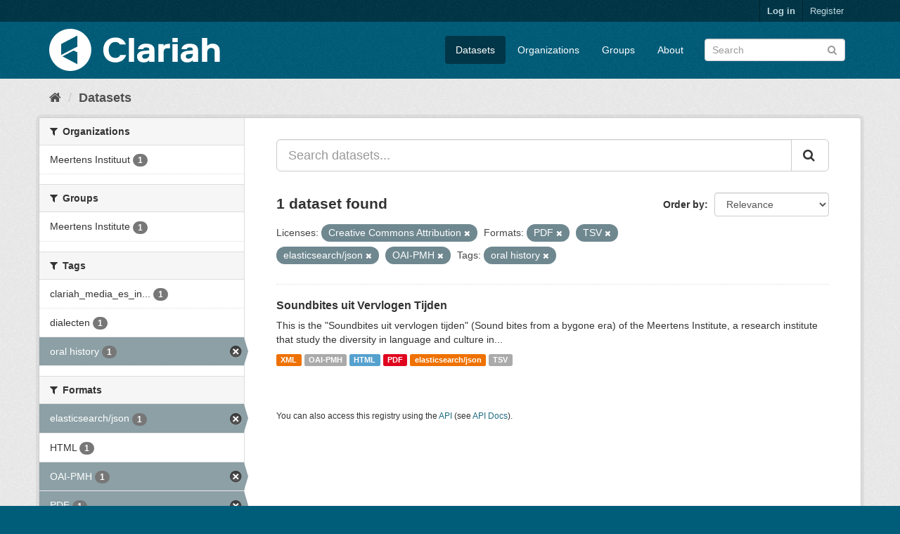

--- FILE ---
content_type: text/html; charset=utf-8
request_url: https://mediasuitedata.clariah.nl/dataset?res_format=PDF&res_format=TSV&res_format=elasticsearch%2Fjson&license_id=cc-by&res_format=OAI-PMH&tags=oral+history
body_size: 34849
content:
<!DOCTYPE html>
<!--[if IE 9]> <html lang="en" class="ie9"> <![endif]-->
<!--[if gt IE 8]><!--> <html lang="en"> <!--<![endif]-->
  <head>
    <link rel="stylesheet" type="text/css" href="/fanstatic/vendor/:version:2020-02-20T15:31:21.83/select2/select2.css" />
<link rel="stylesheet" type="text/css" href="/fanstatic/css/:version:2020-02-20T15:31:21.81/main.min.css" />
<link rel="stylesheet" type="text/css" href="/fanstatic/vendor/:version:2020-02-20T15:31:21.83/font-awesome/css/font-awesome.min.css" />

    <meta charset="utf-8" />
      <meta name="generator" content="ckan 2.8.2" />
      <meta name="viewport" content="width=device-width, initial-scale=1.0">
    <title>Datasets - CLARIAH Labs Dataset Registry</title>

    
    <link rel="shortcut icon" href="/base/images/ckan.ico" />
    
      
    

    
      
      
    
    
  </head>

  
  <body data-site-root="https://mediasuitedata.clariah.nl/" data-locale-root="https://mediasuitedata.clariah.nl/" >

    
    <div class="hide"><a href="#content">Skip to content</a></div>
  

  
     
<header class="account-masthead">
  <div class="container">
     
    <nav class="account not-authed">
      <ul class="list-unstyled">
        
        <li><a href="/user/login">Log in</a></li>
        
        <li><a class="sub" href="/user/register">Register</a></li>
         
      </ul>
    </nav>
     
  </div>
</header>

<header class="navbar navbar-static-top masthead">
    
  <div class="container">
    <div class="navbar-right">
      <button data-target="#main-navigation-toggle" data-toggle="collapse" class="navbar-toggle collapsed" type="button">
        <span class="fa fa-bars"></span>
      </button>
    </div>
    <hgroup class="header-image navbar-left">
       
      <a class="logo" href="/"><img src="/uploads/admin/2022-04-01-091505.287285clariah.svg" alt="CLARIAH Labs Dataset Registry" title="CLARIAH Labs Dataset Registry" /></a>
       
    </hgroup>

    <div class="collapse navbar-collapse" id="main-navigation-toggle">
      
      <nav class="section navigation">
        <ul class="nav nav-pills">
           <li class="active"><a href="/dataset">Datasets</a></li><li><a href="/organization">Organizations</a></li><li><a href="/group">Groups</a></li><li><a href="/about">About</a></li> 
        </ul>
      </nav>
       
      <form class="section site-search simple-input" action="/dataset" method="get">
        <div class="field">
          <label for="field-sitewide-search">Search Datasets</label>
          <input id="field-sitewide-search" type="text" class="form-control" name="q" placeholder="Search" />
          <button class="btn-search" type="submit"><i class="fa fa-search"></i></button>
        </div>
      </form>
      
    </div>
  </div>
</header>

  
    <div role="main">
      <div id="content" class="container">
        
          
            <div class="flash-messages">
              
                
              
            </div>
          

          
            <div class="toolbar">
              
                
                  <ol class="breadcrumb">
                    
<li class="home"><a href="/"><i class="fa fa-home"></i><span> Home</span></a></li>
                    
  <li class="active"><a href="dataset_search?action=search&amp;controller=package">Datasets</a></li>

                  </ol>
                
              
            </div>
          

          <div class="row wrapper">
            
            
            

            
              <aside class="secondary col-sm-3">
                
                
<div class="filters">
  <div>
    
      

  
  
    
      
      
        <section class="module module-narrow module-shallow">
          
            <h2 class="module-heading">
              <i class="fa fa-filter"></i>
              
              Organizations
            </h2>
          
          
            
            
              <nav>
                <ul class="list-unstyled nav nav-simple nav-facet">
                  
                    
                    
                    
                    
                      <li class="nav-item">
                        <a href="/dataset?organization=meertens-instituut&amp;res_format=PDF&amp;res_format=TSV&amp;res_format=elasticsearch%2Fjson&amp;license_id=cc-by&amp;res_format=OAI-PMH&amp;tags=oral+history" title="">
                          <span class="item-label">Meertens Instituut</span>
                          <span class="hidden separator"> - </span>
                          <span class="item-count badge">1</span>
                        </a>
                      </li>
                  
                </ul>
              </nav>

              <p class="module-footer">
                
                  
                
              </p>
            
            
          
        </section>
      
    
  

    
      

  
  
    
      
      
        <section class="module module-narrow module-shallow">
          
            <h2 class="module-heading">
              <i class="fa fa-filter"></i>
              
              Groups
            </h2>
          
          
            
            
              <nav>
                <ul class="list-unstyled nav nav-simple nav-facet">
                  
                    
                    
                    
                    
                      <li class="nav-item">
                        <a href="/dataset?res_format=PDF&amp;res_format=TSV&amp;res_format=elasticsearch%2Fjson&amp;license_id=cc-by&amp;res_format=OAI-PMH&amp;tags=oral+history&amp;groups=meertens-institute" title="">
                          <span class="item-label">Meertens Institute</span>
                          <span class="hidden separator"> - </span>
                          <span class="item-count badge">1</span>
                        </a>
                      </li>
                  
                </ul>
              </nav>

              <p class="module-footer">
                
                  
                
              </p>
            
            
          
        </section>
      
    
  

    
      

  
  
    
      
      
        <section class="module module-narrow module-shallow">
          
            <h2 class="module-heading">
              <i class="fa fa-filter"></i>
              
              Tags
            </h2>
          
          
            
            
              <nav>
                <ul class="list-unstyled nav nav-simple nav-facet">
                  
                    
                    
                    
                    
                      <li class="nav-item">
                        <a href="/dataset?tags=clariah_media_es_indexed&amp;res_format=PDF&amp;res_format=TSV&amp;res_format=elasticsearch%2Fjson&amp;license_id=cc-by&amp;res_format=OAI-PMH&amp;tags=oral+history" title="clariah_media_es_indexed">
                          <span class="item-label">clariah_media_es_in...</span>
                          <span class="hidden separator"> - </span>
                          <span class="item-count badge">1</span>
                        </a>
                      </li>
                  
                    
                    
                    
                    
                      <li class="nav-item">
                        <a href="/dataset?res_format=PDF&amp;res_format=TSV&amp;res_format=elasticsearch%2Fjson&amp;license_id=cc-by&amp;res_format=OAI-PMH&amp;tags=oral+history&amp;tags=dialecten" title="">
                          <span class="item-label">dialecten</span>
                          <span class="hidden separator"> - </span>
                          <span class="item-count badge">1</span>
                        </a>
                      </li>
                  
                    
                    
                    
                    
                      <li class="nav-item active">
                        <a href="/dataset?res_format=PDF&amp;res_format=TSV&amp;res_format=elasticsearch%2Fjson&amp;license_id=cc-by&amp;res_format=OAI-PMH" title="">
                          <span class="item-label">oral history</span>
                          <span class="hidden separator"> - </span>
                          <span class="item-count badge">1</span>
                        </a>
                      </li>
                  
                </ul>
              </nav>

              <p class="module-footer">
                
                  
                
              </p>
            
            
          
        </section>
      
    
  

    
      

  
  
    
      
      
        <section class="module module-narrow module-shallow">
          
            <h2 class="module-heading">
              <i class="fa fa-filter"></i>
              
              Formats
            </h2>
          
          
            
            
              <nav>
                <ul class="list-unstyled nav nav-simple nav-facet">
                  
                    
                    
                    
                    
                      <li class="nav-item active">
                        <a href="/dataset?res_format=PDF&amp;res_format=TSV&amp;license_id=cc-by&amp;res_format=OAI-PMH&amp;tags=oral+history" title="">
                          <span class="item-label">elasticsearch/json</span>
                          <span class="hidden separator"> - </span>
                          <span class="item-count badge">1</span>
                        </a>
                      </li>
                  
                    
                    
                    
                    
                      <li class="nav-item">
                        <a href="/dataset?res_format=HTML&amp;res_format=PDF&amp;res_format=TSV&amp;res_format=elasticsearch%2Fjson&amp;license_id=cc-by&amp;res_format=OAI-PMH&amp;tags=oral+history" title="">
                          <span class="item-label">HTML</span>
                          <span class="hidden separator"> - </span>
                          <span class="item-count badge">1</span>
                        </a>
                      </li>
                  
                    
                    
                    
                    
                      <li class="nav-item active">
                        <a href="/dataset?res_format=PDF&amp;res_format=TSV&amp;res_format=elasticsearch%2Fjson&amp;license_id=cc-by&amp;tags=oral+history" title="">
                          <span class="item-label">OAI-PMH</span>
                          <span class="hidden separator"> - </span>
                          <span class="item-count badge">1</span>
                        </a>
                      </li>
                  
                    
                    
                    
                    
                      <li class="nav-item active">
                        <a href="/dataset?res_format=TSV&amp;res_format=elasticsearch%2Fjson&amp;license_id=cc-by&amp;res_format=OAI-PMH&amp;tags=oral+history" title="">
                          <span class="item-label">PDF</span>
                          <span class="hidden separator"> - </span>
                          <span class="item-count badge">1</span>
                        </a>
                      </li>
                  
                    
                    
                    
                    
                      <li class="nav-item active">
                        <a href="/dataset?res_format=PDF&amp;res_format=elasticsearch%2Fjson&amp;license_id=cc-by&amp;res_format=OAI-PMH&amp;tags=oral+history" title="">
                          <span class="item-label">TSV</span>
                          <span class="hidden separator"> - </span>
                          <span class="item-count badge">1</span>
                        </a>
                      </li>
                  
                    
                    
                    
                    
                      <li class="nav-item">
                        <a href="/dataset?res_format=PDF&amp;res_format=TSV&amp;res_format=elasticsearch%2Fjson&amp;license_id=cc-by&amp;res_format=OAI-PMH&amp;res_format=XML&amp;tags=oral+history" title="">
                          <span class="item-label">XML</span>
                          <span class="hidden separator"> - </span>
                          <span class="item-count badge">1</span>
                        </a>
                      </li>
                  
                </ul>
              </nav>

              <p class="module-footer">
                
                  
                
              </p>
            
            
          
        </section>
      
    
  

    
      

  
  
    
      
      
        <section class="module module-narrow module-shallow">
          
            <h2 class="module-heading">
              <i class="fa fa-filter"></i>
              
              Licenses
            </h2>
          
          
            
            
              <nav>
                <ul class="list-unstyled nav nav-simple nav-facet">
                  
                    
                    
                    
                    
                      <li class="nav-item active">
                        <a href="/dataset?res_format=PDF&amp;res_format=TSV&amp;res_format=elasticsearch%2Fjson&amp;res_format=OAI-PMH&amp;tags=oral+history" title="Creative Commons Attribution">
                          <span class="item-label">Creative Commons At...</span>
                          <span class="hidden separator"> - </span>
                          <span class="item-count badge">1</span>
                        </a>
                      </li>
                  
                </ul>
              </nav>

              <p class="module-footer">
                
                  
                
              </p>
            
            
          
        </section>
      
    
  

    
  </div>
  <a class="close no-text hide-filters"><i class="fa fa-times-circle"></i><span class="text">close</span></a>
</div>

              </aside>
            

            
              <div class="primary col-sm-9 col-xs-12">
                
                
  <section class="module">
    <div class="module-content">
      
        
      
      
        
        
        







<form id="dataset-search-form" class="search-form" method="get" data-module="select-switch">

  
    <div class="input-group search-input-group">
      <input aria-label="Search datasets..." id="field-giant-search" type="text" class="form-control input-lg" name="q" value="" autocomplete="off" placeholder="Search datasets...">
      
      <span class="input-group-btn">
        <button class="btn btn-default btn-lg" type="submit" value="search">
          <i class="fa fa-search"></i>
        </button>
      </span>
      
    </div>
  

  
    <span>
  
  

  
  
  
  <input type="hidden" name="res_format" value="PDF" />
  
  
  
  
  
  <input type="hidden" name="res_format" value="TSV" />
  
  
  
  
  
  <input type="hidden" name="res_format" value="elasticsearch/json" />
  
  
  
  
  
  <input type="hidden" name="license_id" value="cc-by" />
  
  
  
  
  
  <input type="hidden" name="res_format" value="OAI-PMH" />
  
  
  
  
  
  <input type="hidden" name="tags" value="oral history" />
  
  
  
  </span>
  

  
    
      <div class="form-select form-group control-order-by">
        <label for="field-order-by">Order by</label>
        <select id="field-order-by" name="sort" class="form-control">
          
            
              <option value="score desc, metadata_modified desc" selected="selected">Relevance</option>
            
          
            
              <option value="title_string asc">Name Ascending</option>
            
          
            
              <option value="title_string desc">Name Descending</option>
            
          
            
              <option value="metadata_modified desc">Last Modified</option>
            
          
            
          
        </select>
        
        <button class="btn btn-default js-hide" type="submit">Go</button>
        
      </div>
    
  

  
    
      <h2>

  
  
  
  

1 dataset found</h2>
    
  

  
    
      <p class="filter-list">
        
          
          <span class="facet">Licenses:</span>
          
            <span class="filtered pill">Creative Commons Attribution
              <a href="dataset?res_format=PDF&amp;res_format=TSV&amp;res_format=elasticsearch%2Fjson&amp;res_format=OAI-PMH&amp;tags=oral+history" class="remove" title="Remove"><i class="fa fa-times"></i></a>
            </span>
          
        
          
          <span class="facet">Formats:</span>
          
            <span class="filtered pill">PDF
              <a href="dataset?res_format=TSV&amp;res_format=elasticsearch%2Fjson&amp;license_id=cc-by&amp;res_format=OAI-PMH&amp;tags=oral+history" class="remove" title="Remove"><i class="fa fa-times"></i></a>
            </span>
          
            <span class="filtered pill">TSV
              <a href="dataset?res_format=PDF&amp;res_format=elasticsearch%2Fjson&amp;license_id=cc-by&amp;res_format=OAI-PMH&amp;tags=oral+history" class="remove" title="Remove"><i class="fa fa-times"></i></a>
            </span>
          
            <span class="filtered pill">elasticsearch/json
              <a href="dataset?res_format=PDF&amp;res_format=TSV&amp;license_id=cc-by&amp;res_format=OAI-PMH&amp;tags=oral+history" class="remove" title="Remove"><i class="fa fa-times"></i></a>
            </span>
          
            <span class="filtered pill">OAI-PMH
              <a href="dataset?res_format=PDF&amp;res_format=TSV&amp;res_format=elasticsearch%2Fjson&amp;license_id=cc-by&amp;tags=oral+history" class="remove" title="Remove"><i class="fa fa-times"></i></a>
            </span>
          
        
          
          <span class="facet">Tags:</span>
          
            <span class="filtered pill">oral history
              <a href="dataset?res_format=PDF&amp;res_format=TSV&amp;res_format=elasticsearch%2Fjson&amp;license_id=cc-by&amp;res_format=OAI-PMH" class="remove" title="Remove"><i class="fa fa-times"></i></a>
            </span>
          
        
      </p>
      <a class="show-filters btn btn-default">Filter Results</a>
    
  

</form>




      
      
        

  
    <ul class="dataset-list list-unstyled">
    	
	      
	        






  <li class="dataset-item">
    
      <div class="dataset-content">
        
          <h3 class="dataset-heading">
            
              
            
            
              <a href="/dataset/soundbites">Soundbites uit Vervlogen Tijden</a>
            
            
              
              
            
          </h3>
        
        
          
        
        
          
            <div>This is the "Soundbites uit vervlogen tijden" (Sound bites from a bygone era) of the Meertens Institute, a research institute that study the diversity in language and culture in...</div>
          
        
      </div>
      
        
          
            <ul class="dataset-resources list-unstyled">
              
                
                <li>
                  <a href="/dataset/soundbites" class="label label-default" data-format="xml">XML</a>
                </li>
                
                <li>
                  <a href="/dataset/soundbites" class="label label-default" data-format="oai-pmh">OAI-PMH</a>
                </li>
                
                <li>
                  <a href="/dataset/soundbites" class="label label-default" data-format="html">HTML</a>
                </li>
                
                <li>
                  <a href="/dataset/soundbites" class="label label-default" data-format="pdf">PDF</a>
                </li>
                
                <li>
                  <a href="/dataset/soundbites" class="label label-default" data-format="elasticsearch/json">elasticsearch/json</a>
                </li>
                
                <li>
                  <a href="/dataset/soundbites" class="label label-default" data-format="tsv">TSV</a>
                </li>
                
              
            </ul>
          
        
      
    
  </li>

	      
	    
    </ul>
  

      
    </div>

    
      
    
  </section>

  
  <section class="module">
    <div class="module-content">
      
      <small>
        
        
        
           You can also access this registry using the <a href="/api/3">API</a> (see <a href="http://docs.ckan.org/en/2.8/api/">API Docs</a>). 
      </small>
      
    </div>
  </section>
  

              </div>
            
          </div>
        
      </div>
    </div>
  
    <footer class="site-footer">
  <div class="container">
    
    <div class="row">
      <div class="col-md-8 footer-links">
        
          <ul class="list-unstyled">
            
              <li><a href="/about">About CLARIAH Labs Dataset Registry</a></li>
            
          </ul>
          <ul class="list-unstyled">
            
              
              <li><a href="http://docs.ckan.org/en/2.8/api/">CKAN API</a></li>
              <li><a href="http://www.ckan.org/">CKAN Association</a></li>
              <li><a href="http://www.opendefinition.org/okd/"><img src="/base/images/od_80x15_blue.png" alt="Open Data"></a></li>
            
          </ul>
        
      </div>
      <div class="col-md-4 attribution">
        
          <p><strong>Powered by</strong> <a class="hide-text ckan-footer-logo" href="http://ckan.org">CKAN</a></p>
        
        
          
<form class="form-inline form-select lang-select" action="/util/redirect" data-module="select-switch" method="POST">
  <label for="field-lang-select">Language</label>
  <select id="field-lang-select" name="url" data-module="autocomplete" data-module-dropdown-class="lang-dropdown" data-module-container-class="lang-container">
    
      <option value="/en/dataset?res_format=PDF&amp;res_format=TSV&amp;res_format=elasticsearch%2Fjson&amp;license_id=cc-by&amp;res_format=OAI-PMH&amp;tags=oral+history" selected="selected">
        English
      </option>
    
      <option value="/pt_BR/dataset?res_format=PDF&amp;res_format=TSV&amp;res_format=elasticsearch%2Fjson&amp;license_id=cc-by&amp;res_format=OAI-PMH&amp;tags=oral+history" >
        português (Brasil)
      </option>
    
      <option value="/ja/dataset?res_format=PDF&amp;res_format=TSV&amp;res_format=elasticsearch%2Fjson&amp;license_id=cc-by&amp;res_format=OAI-PMH&amp;tags=oral+history" >
        日本語
      </option>
    
      <option value="/it/dataset?res_format=PDF&amp;res_format=TSV&amp;res_format=elasticsearch%2Fjson&amp;license_id=cc-by&amp;res_format=OAI-PMH&amp;tags=oral+history" >
        italiano
      </option>
    
      <option value="/cs_CZ/dataset?res_format=PDF&amp;res_format=TSV&amp;res_format=elasticsearch%2Fjson&amp;license_id=cc-by&amp;res_format=OAI-PMH&amp;tags=oral+history" >
        čeština (Česká republika)
      </option>
    
      <option value="/ca/dataset?res_format=PDF&amp;res_format=TSV&amp;res_format=elasticsearch%2Fjson&amp;license_id=cc-by&amp;res_format=OAI-PMH&amp;tags=oral+history" >
        català
      </option>
    
      <option value="/es/dataset?res_format=PDF&amp;res_format=TSV&amp;res_format=elasticsearch%2Fjson&amp;license_id=cc-by&amp;res_format=OAI-PMH&amp;tags=oral+history" >
        español
      </option>
    
      <option value="/fr/dataset?res_format=PDF&amp;res_format=TSV&amp;res_format=elasticsearch%2Fjson&amp;license_id=cc-by&amp;res_format=OAI-PMH&amp;tags=oral+history" >
        français
      </option>
    
      <option value="/el/dataset?res_format=PDF&amp;res_format=TSV&amp;res_format=elasticsearch%2Fjson&amp;license_id=cc-by&amp;res_format=OAI-PMH&amp;tags=oral+history" >
        Ελληνικά
      </option>
    
      <option value="/sv/dataset?res_format=PDF&amp;res_format=TSV&amp;res_format=elasticsearch%2Fjson&amp;license_id=cc-by&amp;res_format=OAI-PMH&amp;tags=oral+history" >
        svenska
      </option>
    
      <option value="/sr/dataset?res_format=PDF&amp;res_format=TSV&amp;res_format=elasticsearch%2Fjson&amp;license_id=cc-by&amp;res_format=OAI-PMH&amp;tags=oral+history" >
        српски
      </option>
    
      <option value="/no/dataset?res_format=PDF&amp;res_format=TSV&amp;res_format=elasticsearch%2Fjson&amp;license_id=cc-by&amp;res_format=OAI-PMH&amp;tags=oral+history" >
        norsk bokmål (Norge)
      </option>
    
      <option value="/sk/dataset?res_format=PDF&amp;res_format=TSV&amp;res_format=elasticsearch%2Fjson&amp;license_id=cc-by&amp;res_format=OAI-PMH&amp;tags=oral+history" >
        slovenčina
      </option>
    
      <option value="/fi/dataset?res_format=PDF&amp;res_format=TSV&amp;res_format=elasticsearch%2Fjson&amp;license_id=cc-by&amp;res_format=OAI-PMH&amp;tags=oral+history" >
        suomi
      </option>
    
      <option value="/ru/dataset?res_format=PDF&amp;res_format=TSV&amp;res_format=elasticsearch%2Fjson&amp;license_id=cc-by&amp;res_format=OAI-PMH&amp;tags=oral+history" >
        русский
      </option>
    
      <option value="/de/dataset?res_format=PDF&amp;res_format=TSV&amp;res_format=elasticsearch%2Fjson&amp;license_id=cc-by&amp;res_format=OAI-PMH&amp;tags=oral+history" >
        Deutsch
      </option>
    
      <option value="/pl/dataset?res_format=PDF&amp;res_format=TSV&amp;res_format=elasticsearch%2Fjson&amp;license_id=cc-by&amp;res_format=OAI-PMH&amp;tags=oral+history" >
        polski
      </option>
    
      <option value="/nl/dataset?res_format=PDF&amp;res_format=TSV&amp;res_format=elasticsearch%2Fjson&amp;license_id=cc-by&amp;res_format=OAI-PMH&amp;tags=oral+history" >
        Nederlands
      </option>
    
      <option value="/bg/dataset?res_format=PDF&amp;res_format=TSV&amp;res_format=elasticsearch%2Fjson&amp;license_id=cc-by&amp;res_format=OAI-PMH&amp;tags=oral+history" >
        български
      </option>
    
      <option value="/ko_KR/dataset?res_format=PDF&amp;res_format=TSV&amp;res_format=elasticsearch%2Fjson&amp;license_id=cc-by&amp;res_format=OAI-PMH&amp;tags=oral+history" >
        한국어 (대한민국)
      </option>
    
      <option value="/hu/dataset?res_format=PDF&amp;res_format=TSV&amp;res_format=elasticsearch%2Fjson&amp;license_id=cc-by&amp;res_format=OAI-PMH&amp;tags=oral+history" >
        magyar
      </option>
    
      <option value="/sl/dataset?res_format=PDF&amp;res_format=TSV&amp;res_format=elasticsearch%2Fjson&amp;license_id=cc-by&amp;res_format=OAI-PMH&amp;tags=oral+history" >
        slovenščina
      </option>
    
      <option value="/lv/dataset?res_format=PDF&amp;res_format=TSV&amp;res_format=elasticsearch%2Fjson&amp;license_id=cc-by&amp;res_format=OAI-PMH&amp;tags=oral+history" >
        latviešu
      </option>
    
      <option value="/he/dataset?res_format=PDF&amp;res_format=TSV&amp;res_format=elasticsearch%2Fjson&amp;license_id=cc-by&amp;res_format=OAI-PMH&amp;tags=oral+history" >
        עברית
      </option>
    
      <option value="/pt_PT/dataset?res_format=PDF&amp;res_format=TSV&amp;res_format=elasticsearch%2Fjson&amp;license_id=cc-by&amp;res_format=OAI-PMH&amp;tags=oral+history" >
        português (Portugal)
      </option>
    
      <option value="/th/dataset?res_format=PDF&amp;res_format=TSV&amp;res_format=elasticsearch%2Fjson&amp;license_id=cc-by&amp;res_format=OAI-PMH&amp;tags=oral+history" >
        ไทย
      </option>
    
      <option value="/tr/dataset?res_format=PDF&amp;res_format=TSV&amp;res_format=elasticsearch%2Fjson&amp;license_id=cc-by&amp;res_format=OAI-PMH&amp;tags=oral+history" >
        Türkçe
      </option>
    
      <option value="/zh_TW/dataset?res_format=PDF&amp;res_format=TSV&amp;res_format=elasticsearch%2Fjson&amp;license_id=cc-by&amp;res_format=OAI-PMH&amp;tags=oral+history" >
        中文 (繁體, 台灣)
      </option>
    
      <option value="/sq/dataset?res_format=PDF&amp;res_format=TSV&amp;res_format=elasticsearch%2Fjson&amp;license_id=cc-by&amp;res_format=OAI-PMH&amp;tags=oral+history" >
        shqip
      </option>
    
      <option value="/da_DK/dataset?res_format=PDF&amp;res_format=TSV&amp;res_format=elasticsearch%2Fjson&amp;license_id=cc-by&amp;res_format=OAI-PMH&amp;tags=oral+history" >
        dansk (Danmark)
      </option>
    
      <option value="/ro/dataset?res_format=PDF&amp;res_format=TSV&amp;res_format=elasticsearch%2Fjson&amp;license_id=cc-by&amp;res_format=OAI-PMH&amp;tags=oral+history" >
        română
      </option>
    
      <option value="/km/dataset?res_format=PDF&amp;res_format=TSV&amp;res_format=elasticsearch%2Fjson&amp;license_id=cc-by&amp;res_format=OAI-PMH&amp;tags=oral+history" >
        ខ្មែរ
      </option>
    
      <option value="/id/dataset?res_format=PDF&amp;res_format=TSV&amp;res_format=elasticsearch%2Fjson&amp;license_id=cc-by&amp;res_format=OAI-PMH&amp;tags=oral+history" >
        Indonesia
      </option>
    
      <option value="/ne/dataset?res_format=PDF&amp;res_format=TSV&amp;res_format=elasticsearch%2Fjson&amp;license_id=cc-by&amp;res_format=OAI-PMH&amp;tags=oral+history" >
        नेपाली
      </option>
    
      <option value="/tl/dataset?res_format=PDF&amp;res_format=TSV&amp;res_format=elasticsearch%2Fjson&amp;license_id=cc-by&amp;res_format=OAI-PMH&amp;tags=oral+history" >
        Filipino (Pilipinas)
      </option>
    
      <option value="/mk/dataset?res_format=PDF&amp;res_format=TSV&amp;res_format=elasticsearch%2Fjson&amp;license_id=cc-by&amp;res_format=OAI-PMH&amp;tags=oral+history" >
        македонски
      </option>
    
      <option value="/mn_MN/dataset?res_format=PDF&amp;res_format=TSV&amp;res_format=elasticsearch%2Fjson&amp;license_id=cc-by&amp;res_format=OAI-PMH&amp;tags=oral+history" >
        монгол (Монгол)
      </option>
    
      <option value="/hr/dataset?res_format=PDF&amp;res_format=TSV&amp;res_format=elasticsearch%2Fjson&amp;license_id=cc-by&amp;res_format=OAI-PMH&amp;tags=oral+history" >
        hrvatski
      </option>
    
      <option value="/fa_IR/dataset?res_format=PDF&amp;res_format=TSV&amp;res_format=elasticsearch%2Fjson&amp;license_id=cc-by&amp;res_format=OAI-PMH&amp;tags=oral+history" >
        فارسی (ایران)
      </option>
    
      <option value="/lt/dataset?res_format=PDF&amp;res_format=TSV&amp;res_format=elasticsearch%2Fjson&amp;license_id=cc-by&amp;res_format=OAI-PMH&amp;tags=oral+history" >
        lietuvių
      </option>
    
      <option value="/sr_Latn/dataset?res_format=PDF&amp;res_format=TSV&amp;res_format=elasticsearch%2Fjson&amp;license_id=cc-by&amp;res_format=OAI-PMH&amp;tags=oral+history" >
        srpski (latinica)
      </option>
    
      <option value="/es_AR/dataset?res_format=PDF&amp;res_format=TSV&amp;res_format=elasticsearch%2Fjson&amp;license_id=cc-by&amp;res_format=OAI-PMH&amp;tags=oral+history" >
        español (Argentina)
      </option>
    
      <option value="/vi/dataset?res_format=PDF&amp;res_format=TSV&amp;res_format=elasticsearch%2Fjson&amp;license_id=cc-by&amp;res_format=OAI-PMH&amp;tags=oral+history" >
        Tiếng Việt
      </option>
    
      <option value="/gl/dataset?res_format=PDF&amp;res_format=TSV&amp;res_format=elasticsearch%2Fjson&amp;license_id=cc-by&amp;res_format=OAI-PMH&amp;tags=oral+history" >
        galego
      </option>
    
      <option value="/en_AU/dataset?res_format=PDF&amp;res_format=TSV&amp;res_format=elasticsearch%2Fjson&amp;license_id=cc-by&amp;res_format=OAI-PMH&amp;tags=oral+history" >
        English (Australia)
      </option>
    
      <option value="/zh_CN/dataset?res_format=PDF&amp;res_format=TSV&amp;res_format=elasticsearch%2Fjson&amp;license_id=cc-by&amp;res_format=OAI-PMH&amp;tags=oral+history" >
        中文 (简体, 中国)
      </option>
    
      <option value="/ar/dataset?res_format=PDF&amp;res_format=TSV&amp;res_format=elasticsearch%2Fjson&amp;license_id=cc-by&amp;res_format=OAI-PMH&amp;tags=oral+history" >
        العربية
      </option>
    
      <option value="/uk_UA/dataset?res_format=PDF&amp;res_format=TSV&amp;res_format=elasticsearch%2Fjson&amp;license_id=cc-by&amp;res_format=OAI-PMH&amp;tags=oral+history" >
        українська (Україна)
      </option>
    
      <option value="/is/dataset?res_format=PDF&amp;res_format=TSV&amp;res_format=elasticsearch%2Fjson&amp;license_id=cc-by&amp;res_format=OAI-PMH&amp;tags=oral+history" >
        íslenska
      </option>
    
      <option value="/uk/dataset?res_format=PDF&amp;res_format=TSV&amp;res_format=elasticsearch%2Fjson&amp;license_id=cc-by&amp;res_format=OAI-PMH&amp;tags=oral+history" >
        українська
      </option>
    
  </select>
  <button class="btn btn-default js-hide" type="submit">Go</button>
</form>
        
      </div>
    </div>
    
  </div>

  
    
  
</footer>
  
    
    
    
  
    

      
  <script>document.getElementsByTagName('html')[0].className += ' js';</script>
<script type="text/javascript" src="/fanstatic/vendor/:version:2020-02-20T15:31:21.83/jquery.min.js"></script>
<script type="text/javascript" src="/fanstatic/vendor/:version:2020-02-20T15:31:21.83/:bundle:bootstrap/js/bootstrap.min.js;jed.min.js;moment-with-locales.js;select2/select2.min.js"></script>
<script type="text/javascript" src="/fanstatic/base/:version:2020-02-20T15:31:21.82/:bundle:plugins/jquery.inherit.min.js;plugins/jquery.proxy-all.min.js;plugins/jquery.url-helpers.min.js;plugins/jquery.date-helpers.min.js;plugins/jquery.slug.min.js;plugins/jquery.slug-preview.min.js;plugins/jquery.truncator.min.js;plugins/jquery.masonry.min.js;plugins/jquery.form-warning.min.js;plugins/jquery.images-loaded.min.js;sandbox.min.js;module.min.js;pubsub.min.js;client.min.js;notify.min.js;i18n.min.js;main.min.js;modules/select-switch.min.js;modules/slug-preview.min.js;modules/basic-form.min.js;modules/confirm-action.min.js;modules/api-info.min.js;modules/autocomplete.min.js;modules/custom-fields.min.js;modules/data-viewer.min.js;modules/table-selectable-rows.min.js;modules/resource-form.min.js;modules/resource-upload-field.min.js;modules/resource-reorder.min.js;modules/resource-view-reorder.min.js;modules/follow.min.js;modules/activity-stream.min.js;modules/dashboard.min.js;modules/resource-view-embed.min.js;view-filters.min.js;modules/resource-view-filters-form.min.js;modules/resource-view-filters.min.js;modules/table-toggle-more.min.js;modules/dataset-visibility.min.js;modules/media-grid.min.js;modules/image-upload.min.js;modules/followers-counter.min.js"></script></body>
</html>